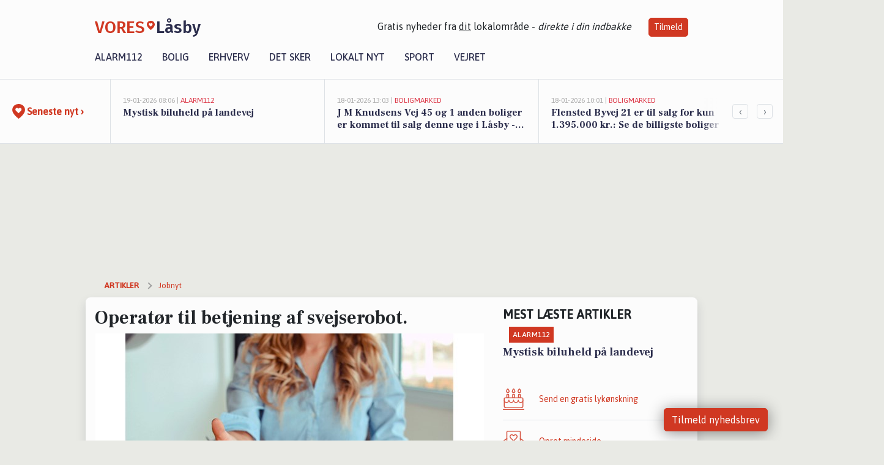

--- FILE ---
content_type: text/html; charset=utf-8
request_url: https://vores-laasby.dk/a/operatoer-til-betjening-af-svejserobot/4c129069-c03e-49e5-8b6e-ac08482f0796
body_size: 17287
content:


<!DOCTYPE html>
<html lang="da">
<head>
    <meta charset="utf-8" />
    <meta name="viewport" content="width=device-width, initial-scale=1.0" />
    <title>Operat&#xF8;r til betjening af svejserobot. | VORES L&#xE5;sby</title>
    
    <link href='https://fonts.gstatic.com' rel='preconnect' crossorigin>
<link href='https://assets.vorescdn.dk' rel='preconnect' crossorigin>
    <link rel="manifest" href="/manifest.json">
        <meta name="description" content="Jobannonce i 8670 L&#xE5;sby: Operat&#xF8;r til betjening af svejserobot." />


    <link rel="canonical" href="https://vores-laasby.dk/a/operatoer-til-betjening-af-svejserobot/4c129069-c03e-49e5-8b6e-ac08482f0796">


<meta property="fb:app_id" content="603210533761694" />
    <meta property="fb:pages" content="109205987345905" />
        <meta property="og:type" content="article" />
        <meta property="og:image" content="https://assets.vorescdn.dk/vores-by/41d9d64a-c346-4f70-8a07-985c995103ea.jpg?width=1200&amp;height=630&amp;mode=pad&amp;bgcolor=FFFFFF&amp;scale=both" />
        <meta property="article:published_date" content="2023-06-01T10:39:16" />
        <meta property="article:author" content="Emilie Bjergegaard" />

    <script type="application/ld+json">
        {"@context":"https://schema.org","@type":"NewsArticle","mainEntityOfPage":{"@type":"WebPage","@id":"https://vores-laasby.dk/a/operatoer-til-betjening-af-svejserobot/4c129069-c03e-49e5-8b6e-ac08482f0796"},"headline":"Operatør til betjening af svejserobot.","image":["https://assets.vorescdn.dk/vores-by/41d9d64a-c346-4f70-8a07-985c995103ea.jpg"],"datePublished":"2023-06-01T10:39:16","dateModified":null,"author":{"@type":"Person","name":"Emilie Bjergegaard"},"publisher":{"@type":"Organization","name":"VORES Låsby","logo":{"@type":"ImageObject","url":"https://vores-laasby.dk/img/logo/site_square.png"}}}
    </script>



    <meta name="facebook-domain-verification" content="cgy18lsw1cf8kebzlwq09bys0bpa14" />

    
<link rel="icon" type="image/png" href="/img/icons/icon-152x152.png" />
<link rel="apple-touch-icon" type="image/png" href="/favicon.png" />

<link rel="preload" as="style" href="https://fonts.googleapis.com/css?family=Frank&#x2B;Ruhl&#x2B;Libre:400,700|Asap:400,500|Fira&#x2B;Sans:500|Merriweather:400&amp;display=swap">
<link href="https://fonts.googleapis.com/css?family=Frank&#x2B;Ruhl&#x2B;Libre:400,700|Asap:400,500|Fira&#x2B;Sans:500|Merriweather:400&amp;display=swap" rel="stylesheet" />

<link rel="preload" as="style" href="/dist/main.css?v=4lVlcf_nVVhS9k3-PzDma9gPCqVzZa-xwe6Z3nUGu-A">
<link rel="stylesheet" href="/dist/main.css?v=4lVlcf_nVVhS9k3-PzDma9gPCqVzZa-xwe6Z3nUGu-A" />
        <script type="text/javascript">
        window.dataLayer = window.dataLayer || [];
        window.dataLayer.push({
            dlv_page_type: "artikel_vip",
            dlv_category: "Jobnyt",
            dlv_source: "JobNet"
        });
    </script>

    
    
<script>
var voresConfiguration = {"modules":["floating-subscribe"],"site":{"name":"L\u00E5sby","siteName":"VORES L\u00E5sby","hostname":"vores-laasby.dk","facebookPageId":109205987345905,"instagramHandle":""},"bannerPlaceholder":{"salesEmail":"salg@voresdigital.dk?subject=Henvendelse fra VORES L\u00E5sby","logo":"https://assets.vorescdn.dk/remote/vores-laasby.dk/img/logo/site.png?width=250"},"facebookAppId":"603210533761694","googleSignInClientId":"643495767278-bqenl96m5li36d9c3e1a1ujch1giorgn.apps.googleusercontent.com","products":{"groceryPlusProductId":"832729fc-0197-4a09-a829-2ad24ec33c74"},"csrf":"CfDJ8FuIb0WNFg9DhYJimJMeEWh1YadByg4iDDghblP-nLEYeRyj4E6o7_GSPiURVcCOq6RMPTAHaAFKV_XeCDUV1ANWbdkfYfWZvHhF9LNAZDygn-yttueG43SyquN55WtAYrlSjVWMJh1xhIxmGu2quZ4","gtmId":"GTM-PMFG7C7"}
</script>

<script src="/dist/essentials-bundle.js?v=hjEg4_jAEA1nYcyRynaMY4wTMfjlzT6aiRLaBhOhzEo" defer></script>
    
<script type="text/javascript">
var utag_data = {
}
</script>
<!-- Loading script asynchronously -->
<script type="text/javascript">
    (function(a,b,c,d){
    a='//tags.tiqcdn.com/utag/jysk-fynske-medier/partners/prod/utag.js';
    b=document;c='script';d=b.createElement(c);d.src=a;d.type='text/java'+c;d.async=true;
    a=b.getElementsByTagName(c)[0];a.parentNode.insertBefore(d,a);
    })();
</script>


<script async='async' src='//macro.adnami.io/macro/hosts/adsm.macro.voresdigital.dk.js'></script>


<script src="//zrzzqdBnFEBxKXGb4.ay.delivery/manager/zrzzqdBnFEBxKXGb4" type="text/javascript" referrerpolicy="no-referrer-when-downgrade"></script>


<script>window.googletag = window.googletag || {cmd: []};</script>
<script>
    googletag.cmd.push(function(){
        googletag.pubads().setTargeting('vd_page', "vores-laasby.dk");
googletag.pubads().setTargeting('vd_category', "jobnyt");googletag.pubads().setTargeting('vd_type', "artikel_vip");    });
</script>
</head>
<body>
    

<div class="d-flex flex-column">
    

<header class="" id="header">
    <nav class="navbar navbar-expand-md navbar-light sticky ">
        <div class="container">
            <div class="d-flex flex-wrap align-items-center w-100 justify-content-between">
                    <a class="logo" href="/">
        <span>VORES</span><div class="logo-icon"><img alt="" src="/img/logo/homeheart.svg" aria-hidden="true" /></div><span>L&#xE5;sby</span>
                    </a>
                    <burger-menu></burger-menu>
                    <div class="d-none d-lg-block">
                        <span>Gratis nyheder fra <u>dit</u> lokalområde - <i>direkte i din indbakke</i></span>
                        <button onclick="vmh.showSubscribeModal('Header')" class="ml-4 btn btn-sm btn-primary">Tilmeld</button>
                    </div>
            </div>
                <div class="d-flex flex-wrap align-items-center">
                    
                    <div class="collapse navbar-collapse text-right text-md-center" id="navbarMenu">
                        <ul class="navbar-nav mr-auto mt-2 mt-lg-0">

                            <li class="nav-item">
                                <a class="nav-link" href="/alarm112">
                                    Alarm112
                                </a>
                            </li>
                            <li class="nav-item">
                                <a class="nav-link" href="/bolig">
                                    Bolig
                                </a>
                            </li>
                            <li class="nav-item" site="Site">
                                <a class="nav-link" href="/erhverv">
                                    Erhverv
                                </a>
                            </li>
                            <li class="nav-item">
                                <a class="nav-link" href="/detsker">
                                    Det sker
                                </a>
                            </li>
                            <li class="nav-item">
                                <a class="nav-link" href="/lokaltnyt">
                                    Lokalt nyt
                                </a>
                            </li>
                            <li class="nav-item">
                                <a class="nav-link" href="/sport">
                                    Sport
                                </a>
                            </li>
                            <li class="nav-item align-middle">
                                
                            </li>
                            <li class="nav-item align-middle">
                                <a class="nav-link align-items-center" href="/vejret">
                                    Vejret
                                </a>
                            </li>
                        </ul>
                    </div>
                </div>
        </div>
    </nav>
</header>
    <div class="d-flex flex-column flex-grow-1">
        <div class="flex-grow-1">
                
<div class="news-bar">
    <!-- Label section -->
    <div class="news-bar-label">
        <a class="article-icon" href="/artikler">
            <b class="news-title">Seneste nyt &rsaquo;</b>
        </a>
    </div>

    <!-- News slider section -->
    <div class="news-slider">
            <a class="article-link" href="/artikler?contentId=0238b78b-bc24-4af9-9a34-fc4b4ce89754" ga-track-kpi="" data-action="click_article" data-itemid="0238b78b-bc24-4af9-9a34-fc4b4ce89754" data-itemtype="Content" data-itemcategory="Alarm112" data-placement="1" data-container="news_bar_preview">
                <div class="news-bar-item" ga-track-impression="" data-itemid="0238b78b-bc24-4af9-9a34-fc4b4ce89754" data-itemtype="Content" data-itemcategory="Alarm112" data-placement="1" data-container="news_bar_preview">
                    <div class="timeago">19-01-2026 08:06 | </div>
                    <div class="category">Alarm112</div>
                    <b class="news-title">Mystisk biluheld p&#xE5; landevej </b>
                </div>
            </a>
            <a class="article-link" href="/artikler?contentId=fe45b211-b0b6-4d93-9364-e87fef9b7500" ga-track-kpi="" data-action="click_article" data-itemid="fe45b211-b0b6-4d93-9364-e87fef9b7500" data-itemtype="Content" data-itemcategory="Boligmarked" data-placement="2" data-container="news_bar_preview">
                <div class="news-bar-item" ga-track-impression="" data-itemid="fe45b211-b0b6-4d93-9364-e87fef9b7500" data-itemtype="Content" data-itemcategory="Boligmarked" data-placement="2" data-container="news_bar_preview">
                    <div class="timeago">18-01-2026 13:03 | </div>
                    <div class="category">Boligmarked</div>
                    <b class="news-title">J M Knudsens Vej 45 og 1 anden boliger er kommet til salg denne uge i L&#xE5;sby - se boligerne her.</b>
                </div>
            </a>
            <a class="article-link" href="/artikler?contentId=c2972d2e-fd0b-459c-b36a-1afa7608da64" ga-track-kpi="" data-action="click_article" data-itemid="c2972d2e-fd0b-459c-b36a-1afa7608da64" data-itemtype="Content" data-itemcategory="Boligmarked" data-placement="3" data-container="news_bar_preview">
                <div class="news-bar-item" ga-track-impression="" data-itemid="c2972d2e-fd0b-459c-b36a-1afa7608da64" data-itemtype="Content" data-itemcategory="Boligmarked" data-placement="3" data-container="news_bar_preview">
                    <div class="timeago">18-01-2026 10:01 | </div>
                    <div class="category">Boligmarked</div>
                    <b class="news-title">Flensted Byvej 21 er til salg for kun 1.395.000 kr.: Se de billigste boliger til salg i L&#xE5;sby her</b>
                </div>
            </a>
            <a class="article-link" href="/artikler?contentId=fa2b0429-b554-491f-afc8-4af8bb98f5fb" ga-track-kpi="" data-action="click_article" data-itemid="fa2b0429-b554-491f-afc8-4af8bb98f5fb" data-itemtype="Content" data-itemcategory="Boligmarked" data-placement="4" data-container="news_bar_preview">
                <div class="news-bar-item" ga-track-impression="" data-itemid="fa2b0429-b554-491f-afc8-4af8bb98f5fb" data-itemtype="Content" data-itemcategory="Boligmarked" data-placement="4" data-container="news_bar_preview">
                    <div class="timeago">15-01-2026 13:05 | </div>
                    <div class="category">Boligmarked</div>
                    <b class="news-title">Luksus til salg: J M Knudsens Vej 45 til 4.050.000 kr &#x2013; Se L&#xE5;sbys dyreste boliger her</b>
                </div>
            </a>
            <a class="article-link" href="/artikler?contentId=f9f3166c-a55a-425a-8cfa-4d68459624c7" ga-track-kpi="" data-action="click_article" data-itemid="f9f3166c-a55a-425a-8cfa-4d68459624c7" data-itemtype="Content" data-itemcategory="Jobnyt" data-placement="5" data-container="news_bar_preview">
                <div class="news-bar-item" ga-track-impression="" data-itemid="f9f3166c-a55a-425a-8cfa-4d68459624c7" data-itemtype="Content" data-itemcategory="Jobnyt" data-placement="5" data-container="news_bar_preview">
                    <div class="timeago">15-01-2026 10:55 | </div>
                    <div class="category">Jobnyt</div>
                    <b class="news-title">Savner du nye gr&#xE6;sgange? - Her er nye ledige stillinger i L&#xE5;sby og omegn</b>
                </div>
            </a>
            <a class="article-link" href="/artikler?contentId=422f2823-4ee5-4c71-b14b-9be679244218" ga-track-kpi="" data-action="click_article" data-itemid="422f2823-4ee5-4c71-b14b-9be679244218" data-itemtype="Content" data-itemcategory="Alarm112" data-placement="6" data-container="news_bar_preview">
                <div class="news-bar-item" ga-track-impression="" data-itemid="422f2823-4ee5-4c71-b14b-9be679244218" data-itemtype="Content" data-itemcategory="Alarm112" data-placement="6" data-container="news_bar_preview">
                    <div class="timeago">13-01-2026 12:02 | </div>
                    <div class="category">Alarm112</div>
                    <b class="news-title">Glatte veje skaber kaos p&#xE5; E45</b>
                </div>
            </a>
            <a class="article-link" href="/artikler?contentId=4ca90cda-40c1-438e-869c-076c9c2b0c47" ga-track-kpi="" data-action="click_article" data-itemid="4ca90cda-40c1-438e-869c-076c9c2b0c47" data-itemtype="Content" data-itemcategory="Jobnyt" data-placement="7" data-container="news_bar_preview">
                <div class="news-bar-item" ga-track-impression="" data-itemid="4ca90cda-40c1-438e-869c-076c9c2b0c47" data-itemtype="Content" data-itemcategory="Jobnyt" data-placement="7" data-container="news_bar_preview">
                    <div class="timeago">13-01-2026 11:10 | </div>
                    <div class="category">Jobnyt</div>
                    <b class="news-title">Bliv social- og sundhedsassistent hos Plejecenter S&#xF8;ndervang og v&#xE6;r en del af sp&#xE6;ndende udvikling i Skanderborg</b>
                </div>
            </a>
            <a class="article-link" href="/artikler?contentId=b5a8a60b-9b11-4803-ba61-993c70d0c5aa" ga-track-kpi="" data-action="click_article" data-itemid="b5a8a60b-9b11-4803-ba61-993c70d0c5aa" data-itemtype="Content" data-itemcategory="Boligmarked" data-placement="8" data-container="news_bar_preview">
                <div class="news-bar-item" ga-track-impression="" data-itemid="b5a8a60b-9b11-4803-ba61-993c70d0c5aa" data-itemtype="Content" data-itemcategory="Boligmarked" data-placement="8" data-container="news_bar_preview">
                    <div class="timeago">07-01-2026 13:03 | </div>
                    <div class="category">Boligmarked</div>
                    <b class="news-title">Top 6 over dyreste boliger til salg i L&#xE5;sby. Priser op til 5.990.000 kr</b>
                </div>
            </a>
            <a class="article-link" href="/artikler?contentId=701021d3-f91c-432c-b499-14afe9b2bdd8" ga-track-kpi="" data-action="click_article" data-itemid="701021d3-f91c-432c-b499-14afe9b2bdd8" data-itemtype="Content" data-itemcategory="Biler" data-placement="9" data-container="news_bar_preview">
                <div class="news-bar-item" ga-track-impression="" data-itemid="701021d3-f91c-432c-b499-14afe9b2bdd8" data-itemtype="Content" data-itemcategory="Biler" data-placement="9" data-container="news_bar_preview">
                    <div class="timeago">30-12-2025 14:15 | </div>
                    <div class="category">Biler</div>
                    <b class="news-title">10 dyreste biler til salg i n&#xE6;rheden af Skanderborg Kommune</b>
                </div>
            </a>
            <a class="article-link" href="/artikler?contentId=b67dc0e4-f134-432b-950f-19f154a00b4e" ga-track-kpi="" data-action="click_article" data-itemid="b67dc0e4-f134-432b-950f-19f154a00b4e" data-itemtype="Content" data-itemcategory="Dagligvarer" data-placement="10" data-container="news_bar_preview">
                <div class="news-bar-item" ga-track-impression="" data-itemid="b67dc0e4-f134-432b-950f-19f154a00b4e" data-itemtype="Content" data-itemcategory="Dagligvarer" data-placement="10" data-container="news_bar_preview">
                    <div class="timeago">28-12-2025 16:04 | </div>
                    <div class="category">Dagligvarer</div>
                    <b class="news-title">Hansens &#xF8;kologiske is til 35 kr. og Tanqueray gin til 109,95 kr. - se de gode tilbud i Meny</b>
                </div>
            </a>
    </div>

        <!-- Navigation section -->
        <div class="news-bar-navigation">
            <button class="btn btn-outline-secondary" onclick="scrollNewsBar(-350)">&lsaquo;</button>
            <button class="btn btn-outline-secondary" onclick="scrollNewsBar(350)">&rsaquo;</button>
        </div>
</div>
            <div class="container pt-3">
                            <div class="step_sticky step_sticky_left">
    <div data-ay-manager-id="div-gpt-ad-sticky_1">
        <script type="text/javascript">
            window.ayManagerEnv = window.ayManagerEnv || { cmd : []};
            window.ayManagerEnv.cmd.push(function() {
                ayManagerEnv.display("div-gpt-ad-sticky_1");
            });
        </script>
    </div>
</div>
                            <div class="step_sticky step_sticky_right">
    <div data-ay-manager-id="div-gpt-ad-sticky_2">
        <script type="text/javascript">
            window.ayManagerEnv = window.ayManagerEnv || { cmd : []};
            window.ayManagerEnv.cmd.push(function() {
                ayManagerEnv.display("div-gpt-ad-sticky_2");
            });
        </script>
    </div>
</div>
                            
<div class="step_billboard">
    <div data-ay-manager-id="div-gpt-ad-billboard_1">
        <script type="text/javascript">
            window.ayManagerEnv = window.ayManagerEnv || { cmd : []};
            window.ayManagerEnv.cmd.push(function() {
                ayManagerEnv.display("div-gpt-ad-billboard_1");
            });
        </script>
    </div>
</div>
                

<div class="vip-page my-3">
    <div class="row">
        <div class="container">

                
    <div class="row breadcrumbs py-2">
        <div class="col">
            <ol itemscope itemtype="http://schema.org/BreadcrumbList" class="list-unstyled my-0 col d-flex">
                <li itemprop="itemListElement" itemscope itemtype="http://schema.org/ListItem">
                    <a href="/artikler" itemid="/artikler" class="section" itemscope itemtype="http://schema.org/Thing" itemprop="item">
                        <span itemprop="name">Artikler</span>
                    </a>
                    <meta itemprop="position" content="1" />
                </li>
                    <li class="" itemprop="itemListElement" itemscope itemtype="http://schema.org/ListItem">
                            <a href="/artikler/jobnyt" itemid="/artikler/jobnyt" itemscope itemtype="http://schema.org/Thing" itemprop="item">
                                <span itemprop="name">Jobnyt</span>
                            </a>
                        <meta itemprop="position" content="2" />
                    </li>
                    <li class="sr-only" itemprop="itemListElement" itemscope itemtype="http://schema.org/ListItem">
                            <span itemid="/a/operatoer-til-betjening-af-svejserobot/4c129069-c03e-49e5-8b6e-ac08482f0796" itemscope itemtype="http://schema.org/Thing" itemprop="item">
                                <span itemprop="name">Operat&#xF8;r til betjening af svejserobot.</span>
                            </span>
                        <meta itemprop="position" content="3" />
                    </li>
            </ol>
        </div>
    </div>

        </div>
    </div>


    <div class="row">
        <div class="container bg-white shadow pb-4 default-container-padding">
            <div class="row mt-3">
                <div class="col-12 col-lg-8">
                    <article id="4c129069-c03e-49e5-8b6e-ac08482f0796" class="jobnetadarticle desktop" data-id="4c129069-c03e-49e5-8b6e-ac08482f0796"
         data-category="Jobnyt" data-assets='[{"id":"41d9d64a-c346-4f70-8a07-985c995103ea","width":1280,"height":853}]'>
    <h1>
        Operat&#xF8;r til betjening af svejserobot.
    </h1>


            <div class="cover-img-container">
                <img class="cover-img" src="https://assets.vorescdn.dk/vores-by/41d9d64a-c346-4f70-8a07-985c995103ea.jpg?width=635&amp;height=357&amp;mode=pad&amp;bgcolor=FFFFFF&amp;scale=both" srcset="https://assets.vorescdn.dk/vores-by/41d9d64a-c346-4f70-8a07-985c995103ea.jpg?width=1270&amp;height=714&amp;mode=pad&amp;bgcolor=FFFFFF&amp;scale=both 2x, https://assets.vorescdn.dk/vores-by/41d9d64a-c346-4f70-8a07-985c995103ea.jpg?width=635&amp;height=357&amp;mode=pad&amp;bgcolor=FFFFFF&amp;scale=both 1x" data-assetid="41d9d64a-c346-4f70-8a07-985c995103ea" />
               
            </div>
    <div class="col-12 d-flex editor py-2 mt-1 mb-1 border-bottom border-top pl-0 align-items-center">
            <img alt="Profilbillede" class="mr-3 flex-shrink-0 rounded-circle" width="50" height="50" data-src="https://assets.vorescdn.dk/vores-by/d9b96d82-ea01-4614-81ca-9f0a8951c210.jpg?width=50&amp;height=50&amp;mode=crop" data-srcset="https://assets.vorescdn.dk/vores-by/d9b96d82-ea01-4614-81ca-9f0a8951c210.jpg?width=100&amp;height=100&amp;mode=crop 2x, https://assets.vorescdn.dk/vores-by/d9b96d82-ea01-4614-81ca-9f0a8951c210.jpg?width=50&amp;height=50&amp;mode=crop 1x" data-assetid="d9b96d82-ea01-4614-81ca-9f0a8951c210" />
            <div class="d-flex flex-column justify-content-center">
                <span class="article-author">Emilie Bjergegaard</span>
            </div>
            <div class="d-flex flex-wrap justify-content-end align-items-center" style="margin-left: auto;">

                
<a class="btn btn-sm btn-primary d-flex align-items-center justify-content-center" id="shareLinkBtn" style="white-space: nowrap" title="Del på Facebook" onclick="vmh.shareLink('https%3A%2F%2Fvores-laasby.dk%2Fa%2Foperatoer-til-betjening-af-svejserobot%2F4c129069-c03e-49e5-8b6e-ac08482f0796')">
	Del artikel <img alt="Del på facebook" class="ml-2" style="height: 18px;width: 18px;" src="/img/icons/icon-share-white.svg" />
</a>


            </div>
    </div>
    <div class="d-flex flex-wrap justify-content-between">
            <div>
                <img src="/img/icons/clock-icon.svg" alt="dato" style="height: 11px; width: 11px" />
                <time itemprop="dateCreated datePublished"
                      datetime="2023-06-01T08:39:16Z"
                      class="text-muted">
                    Torsdag d. 01. jun. 2023 - kl. 10:39
                </time>
            </div>
    </div>
    <br />

    <div class="article-content">
        
        
    <p>
        <strong>
            BEMÆRK:
            <span style="color:red;">Ansøgningsfristen er overskredet</span>
        </strong>
    </p>

<p>
    <p><strong>Har du erfaring fra industrien</strong></p>
<p><strong><sup>&nbsp;</sup></strong></p>
<p>DANPRES A/S fremstiller metal dele til mange forskellige dele af metalindustrien i hele europa.</p>
<p><strong>&nbsp;</strong></p>
<p><strong>Dine arbejdsopgaver:</strong></p>
<ul>
<li>Indgå i et team af medarbejdere som skal fremstille metaldele .</li>
<li>Programmere og indkøre nye emner.</li>
<li>Planlægge og gennemføre den daglige produktion i tæt samarbejde med dine koleggaer.</li>
<li>Måle og inmelde mål så vi sikrer rette kvalitet.</li>
</ul>
<p><strong>&nbsp;</strong></p>
<p><strong>Kvalifikationer:</strong></p>
<ul>
<li>Erfaring indenfor metalindustrien vil være en fordel.</li>
<li>Erfaring med brug af skydelære.</li>
<li>Erfaring medkvalitets systemer vil være en fordel.</li>
</ul>
<p>&nbsp;</p>
<p><strong>Arbejdstid:</strong> Mandag-torsdag 06:55-15:00, fredag 06:55-14:30. Stillingen er til aftenholdet.</p>
<p><strong>Vi tilbyder</strong></p>
<p>Vi er ca. 85 medarbejdere, der værner om et godt arbejdsmiljø, hvor trivsel og arbejdsglæde er i højsædet. Vi er en del, der har været her i mange år, men her er også mange nye ansigter og vikarer, så vi har en god dynamik, hvor ingen er for fine til at give en hjælpende hånd.</p>
<p>Vi får positiv respons fra medarbejderne. De er glade for arbejdsmiljøet og de mange kompetencer de udvikler her hos Danpres.</p>
<p>Som arbejdsplads tilbyder vi:</p>
<ul>
<li>Frugt- og madordning</li>
<li>Mulighed for nye og spændende udfordringer. Ikke mindst er der mulighed for variation i arbejdsopgaverne.</li>
<li>Nye omklædnings- og badefaciliteter</li>
<li>Personaleforening hvor du har mulighed for at deltage i de årlige arrangementer</li>
</ul>
</p>

<p>
    <b>INFORMATIONER OM STILLINGEN:</b>
</p>

<p><b>- Arbejdspladsen ligger i:</b></p>
<p>
    Skanderborg Kommune
</p>

<p><b>-Virksomheden tilbyder: </b></p>

    <p><b>-Arbejdsgiver:</b></p>
    <p>DANPRES A/S, Moseg&#xE5;rdsvej, 8670 L&#xE5;sby</p>

<p><b>-Ansøgning:</b></p>

    <p>
        Ansøgningsfrist: 02-07-2023;

            <strong>
                - ansøgningsfristen er overskredet
            </strong>
    </p>
    <p>Via e-mail: <a href='mailto:jsj@danpres.dk' rel="nofollow noopener">jsj@danpres.dk</a></p>
    <p>Telefonisk: <a href='tel:23101370' rel="nofollow noopener">23101370</a></p>

<p>Se mere her: <a href="https://job.jobnet.dk/find-job/5788418" rel="nofollow noopener">https://job.jobnet.dk/find-job/5788418</a></p>

    </div>
    
            <div class="d-flex flex-wrap justify-content-between">
                <small class="text-muted">Denne artikel er skrevet af Emilie Bjergegaard og data er automatisk hentet fra eksterne kilder, herunder JobNet.</small>
            </div>


        <div class="d-flex flex-wrap justify-content-between">
                <small class="text-muted">Kilde: JobNet</small>
        </div>




        
    <div class="d-flex justify-content-center py-3 pb-5 w-100">
        <a class="b4nn3r w300_h160"
           aria-hidden="true"
           title="Reklame"
           href="https://www.lagersalg.com/?utm_source=vores-laasby.dk&amp;utm_medium=banner"
           rel="noopener nofollow"
           target="_blank"
           data-background="https://assets.vorescdn.dk/vores-by/d19e68de-c90f-4037-8a36-804ae5516b95.jpg?width=300&amp;height=160&amp;mode=crop&amp;bgcolor=FFFFFF"
           data-backgroundretina="https://assets.vorescdn.dk/vores-by/d19e68de-c90f-4037-8a36-804ae5516b95.jpg?width=600&amp;height=320&amp;mode=crop&amp;bgcolor=FFFFFF"
           data-id="422ec29c-b328-43a7-aef5-b68b06a2189c"
           data-track="True"
           data-allowduplicates="False"
           data-onlyshowbannersfrombusinesseswithproductid="">
        </a>

</div>

</article>

                    <div class="row justify-content-center border-top py-3">
                        <div class="col-md-6 col-sm my-2">
                            <email-signup-widget 
    data-location="Article" 
    ></email-signup-widget>
                        </div>
                    </div>

                </div>
                <div class="col-12 col-lg-4 order-2 order-md-1">
                    
                        <div>
                                <h5 class="text-uppercase font-weight-bold pb-3">Mest læste artikler</h5>
        <div class="row pb-3 mb-3">
            <div class="col">
                

<a class="top-story article-link h-100" href="/a/mystisk-biluheld-paa-landevej/0238b78b-bc24-4af9-9a34-fc4b4ce89754" ga-track-impression="" data-itemid="0238b78b-bc24-4af9-9a34-fc4b4ce89754" data-itemtype="Content" data-itemcategory="Alarm112" data-container="medium_article_preview" ga-track-kpi="" data-action="click_article">
    <div class="top-story-header">
        <div class="img-container">
            <div class="img-bg " data-background="https://assets.vorescdn.dk:443/vores-intet-foto.png?width=300&amp;height=169&amp;mode=max&amp;bgcolor=FFFFFF&amp;quality=90&amp;c.focus=faces" data-backgroundretina="https://assets.vorescdn.dk:443/vores-intet-foto.png?width=600&amp;height=338&amp;mode=max&amp;bgcolor=FFFFFF&amp;quality=90&amp;c.focus=faces">
            </div>
        </div>

        <div class="categories">   
                <div class="category">Alarm112</div>
        </div>
        
    </div>

    <h2 class="mt-3 mb-0">Mystisk biluheld p&#xE5; landevej </h2>
</a>
            </div>
        </div>

                        </div>
                    
                    <div class="w-100 border-bottom py-3">
                        <a class="d-flex align-items-center cta" href="/brugerindhold/opret-lykoenskning">
                            <img class="mr-4" alt="lykønskning" src="/img/icons/icon-lykkeoenskning.svg" />
                            <span class="flex-grow-1">
                                Send en gratis lykønskning
                            </span>
                        </a>
                    </div>
                    <div class="w-100 border-bottom py-3">
                        <a class="d-flex align-items-center cta" href="/opret-mindeside">
                            <img class="mr-4" alt="mindeord" src="/img/icons/icon-mindeord.svg" />
                            <span class="flex-grow-1">
                                Opret mindeside
                            </span>
                        </a>
                    </div>
                    <div class="w-100 py-3">
                        <a class="d-flex align-items-center cta" href="/brugerindhold/opret-nyhed">
                            <img class="mr-4" alt="læserbidrag" src="/img/icons/icon-laeserbidrag.svg" />
                            <span class="flex-grow-1">
                                Indsend dit læserbidrag
                            </span>
                        </a>
                    </div>
                    <facebook-carousel data-breakpoints='{
                  "540": {
                    "slidesPerView": 2
                  },
                  "758": {
                    "slidesPerView": 3
                  },
                  "960": {
                    "slidesPerView": 1
                  }
                }'
                    data-container="facebook_post_carousel"></facebook-carousel>
                    <div class="mb-3">
                        <div class="w-100 d-flex justify-content-center border-bottom py-4">
        <div class="b4nn3r lazy w300_h160"
             data-size="w300_h160"
             data-placement=""
             data-allowplaceholder="False"
             data-onlyshowbannersfrombusinesseswithproductid="">
        </div>

</div>
                    </div>
                        
<div class="step_rectangle">
    <div data-ay-manager-id="div-gpt-ad-rectangle_1">
        <script type="text/javascript">
            window.ayManagerEnv = window.ayManagerEnv || { cmd : []};
            window.ayManagerEnv.cmd.push(function() {
                ayManagerEnv.display("div-gpt-ad-rectangle_1");
            });
        </script>
    </div>
</div>
                </div>
                    <div class="col-12 order-1 order-md-2">
                            
<div class="step_billboard">
    <div data-ay-manager-id="div-gpt-ad-billboard_2">
        <script type="text/javascript">
            window.ayManagerEnv = window.ayManagerEnv || { cmd : []};
            window.ayManagerEnv.cmd.push(function() {
                ayManagerEnv.display("div-gpt-ad-billboard_2");
            });
        </script>
    </div>
</div>
                    </div>
                <div class="col-12 order-3 order-md-3">
                    <div class="row mt-3">
                        <div class="col-12 col-lg-8">
                            
<div class="article-stream" style="padding-right: 5px; padding-left: 5px">
    
    <div class="mb-5">
        <div class="row">
            <div class="col">
                

<a class="cover-story article-link desktop" href="/a/j-m-knudsens-vej-45-og-1-anden-boliger-er-kommet-til-salg-denne-uge-i-laasby-se-boligerne-her/fe45b211-b0b6-4d93-9364-e87fef9b7500" ga-track-impression="" data-itemid="fe45b211-b0b6-4d93-9364-e87fef9b7500" data-itemtype="Content" data-itemcategory="Boligmarked" data-container="big_article_preview" ga-track-kpi="" data-action="click_article">
    <div class="cover-story-header">
        <div class="img-container">
            <div class="img-bg " style="background-image: url(https://assets.vorescdn.dk/vores-by/9bc871bb-72fe-4333-b2ef-eadf3918fbbb.jpg?width=630&amp;height=354&amp;mode=max&amp;bgcolor=FFFFFF&amp;c.focus=faces);" data-assetid="9bc871bb-72fe-4333-b2ef-eadf3918fbbb">
            </div>
        </div>

        <div class="categories">
                <div class="category">Boligmarked</div>
        </div>        
    </div>

    <h2 class="h1 mt-3">J M Knudsens Vej 45 og 1 anden boliger er kommet til salg denne uge i L&#xE5;sby - se boligerne her.</h2>
</a>
            </div>
        </div>
    </div>


    
    <div class="mb-5">
        <div class="row ">
            <div class="col-6" style="padding-right: 10px">
                

<a class="top-story article-link h-100" href="/a/flensted-byvej-21-er-til-salg-for-kun-1395000-kr-se-de-billigste-boliger-til-salg-i-laasby-her/c2972d2e-fd0b-459c-b36a-1afa7608da64" ga-track-impression="" data-itemid="c2972d2e-fd0b-459c-b36a-1afa7608da64" data-itemtype="Content" data-itemcategory="Boligmarked" data-container="medium_article_preview" ga-track-kpi="" data-action="click_article">
    <div class="top-story-header">
        <div class="img-container">
            <div class="img-bg " data-background="https://assets.vorescdn.dk/vores-by/e1ba925c-86da-4f00-b626-916cf1a2a5af.jpg?width=300&amp;height=169&amp;mode=max&amp;bgcolor=FFFFFF&amp;quality=90&amp;c.focus=faces" data-backgroundretina="https://assets.vorescdn.dk/vores-by/e1ba925c-86da-4f00-b626-916cf1a2a5af.jpg?width=600&amp;height=338&amp;mode=max&amp;bgcolor=FFFFFF&amp;quality=90&amp;c.focus=faces" data-assetid="e1ba925c-86da-4f00-b626-916cf1a2a5af">
            </div>
        </div>

        <div class="categories">   
                <div class="category">Boligmarked</div>
        </div>
        
    </div>

    <h2 class="mt-3 mb-0">Flensted Byvej 21 er til salg for kun 1.395.000 kr.: Se de billigste boliger til salg i L&#xE5;sby her</h2>
</a>
            </div>
            <div class="col-6" style="padding-left: 10px">
                

<a class="top-story article-link h-100" href="/a/luksus-til-salg-j-m-knudsens-vej-45-til-4050000-kr-se-laasbys-dyreste-boliger-her/fa2b0429-b554-491f-afc8-4af8bb98f5fb" ga-track-impression="" data-itemid="fa2b0429-b554-491f-afc8-4af8bb98f5fb" data-itemtype="Content" data-itemcategory="Boligmarked" data-container="medium_article_preview" ga-track-kpi="" data-action="click_article">
    <div class="top-story-header">
        <div class="img-container">
            <div class="img-bg " data-background="https://assets.vorescdn.dk/vores-by/9bc871bb-72fe-4333-b2ef-eadf3918fbbb.jpg?width=300&amp;height=169&amp;mode=max&amp;bgcolor=FFFFFF&amp;quality=90&amp;c.focus=faces" data-backgroundretina="https://assets.vorescdn.dk/vores-by/9bc871bb-72fe-4333-b2ef-eadf3918fbbb.jpg?width=600&amp;height=338&amp;mode=max&amp;bgcolor=FFFFFF&amp;quality=90&amp;c.focus=faces" data-assetid="9bc871bb-72fe-4333-b2ef-eadf3918fbbb">
            </div>
        </div>

        <div class="categories">   
                <div class="category">Boligmarked</div>
        </div>
        
    </div>

    <h2 class="mt-3 mb-0">Luksus til salg: J M Knudsens Vej 45 til 4.050.000 kr &#x2013; Se L&#xE5;sbys dyreste boliger her</h2>
</a>
            </div>
        </div>
    </div>


    
    <div class="mb-5">
        <div class="row ">
            <div class="col-6" style="padding-right: 10px">
                

<a class="top-story article-link h-100" href="/a/savner-du-nye-graesgange-her-er-nye-ledige-stillinger-i-laasby-og-omegn/f9f3166c-a55a-425a-8cfa-4d68459624c7" ga-track-impression="" data-itemid="f9f3166c-a55a-425a-8cfa-4d68459624c7" data-itemtype="Content" data-itemcategory="Jobnyt" data-container="medium_article_preview" ga-track-kpi="" data-action="click_article">
    <div class="top-story-header">
        <div class="img-container">
            <div class="img-bg " data-background="https://assets.vorescdn.dk/vores-by/7717f5dc-dc05-40c1-bf27-348f4c172fdb.jpg?width=300&amp;height=169&amp;mode=max&amp;bgcolor=FFFFFF&amp;quality=90&amp;c.focus=faces" data-backgroundretina="https://assets.vorescdn.dk/vores-by/7717f5dc-dc05-40c1-bf27-348f4c172fdb.jpg?width=600&amp;height=338&amp;mode=max&amp;bgcolor=FFFFFF&amp;quality=90&amp;c.focus=faces" data-assetid="7717f5dc-dc05-40c1-bf27-348f4c172fdb">
            </div>
        </div>

        <div class="categories">   
                <div class="category">Jobnyt</div>
        </div>
        
    </div>

    <h2 class="mt-3 mb-0">Savner du nye gr&#xE6;sgange? - Her er nye ledige stillinger i L&#xE5;sby og omegn</h2>
</a>
            </div>
            <div class="col-6" style="padding-left: 10px">
                

<a class="top-story article-link h-100" href="/a/bliv-social-og-sundhedsassistent-hos-plejecenter-soendervang-og-vaer-en-del-af-spaendende-udvikling-i-skanderborg/4ca90cda-40c1-438e-869c-076c9c2b0c47" ga-track-impression="" data-itemid="4ca90cda-40c1-438e-869c-076c9c2b0c47" data-itemtype="Content" data-itemcategory="Jobnyt" data-container="medium_article_preview" ga-track-kpi="" data-action="click_article">
    <div class="top-story-header">
        <div class="img-container">
            <div class="img-bg " data-background="https://assets.vorescdn.dk/vores-by/07fb9992-12b4-414c-a829-d48a3bcfa0b7.jpg?width=300&amp;height=169&amp;mode=max&amp;bgcolor=FFFFFF&amp;quality=90&amp;c.focus=faces" data-backgroundretina="https://assets.vorescdn.dk/vores-by/07fb9992-12b4-414c-a829-d48a3bcfa0b7.jpg?width=600&amp;height=338&amp;mode=max&amp;bgcolor=FFFFFF&amp;quality=90&amp;c.focus=faces" data-assetid="07fb9992-12b4-414c-a829-d48a3bcfa0b7">
            </div>
        </div>

        <div class="categories">   
                <div class="category">Jobnyt</div>
        </div>
        
    </div>

    <h2 class="mt-3 mb-0">Bliv social- og sundhedsassistent hos Plejecenter S&#xF8;ndervang og v&#xE6;r en del af sp&#xE6;ndende udvikling i Skanderborg</h2>
</a>
            </div>
        </div>
    </div>

    
    <div class="mb-5">
        <div class="row ">
            <div class="col-6" style="padding-right: 10px">
                

<a class="top-story article-link h-100" href="/a/top-6-over-dyreste-boliger-til-salg-i-laasby-priser-op-til-5990000-kr/b5a8a60b-9b11-4803-ba61-993c70d0c5aa" ga-track-impression="" data-itemid="b5a8a60b-9b11-4803-ba61-993c70d0c5aa" data-itemtype="Content" data-itemcategory="Boligmarked" data-container="medium_article_preview" ga-track-kpi="" data-action="click_article">
    <div class="top-story-header">
        <div class="img-container">
            <div class="img-bg " data-background="https://assets.vorescdn.dk/vores-by/bbe76d4c-d4b5-4e7c-b054-bbcab0de8330.jpg?width=300&amp;height=169&amp;mode=max&amp;bgcolor=FFFFFF&amp;quality=90&amp;c.focus=faces" data-backgroundretina="https://assets.vorescdn.dk/vores-by/bbe76d4c-d4b5-4e7c-b054-bbcab0de8330.jpg?width=600&amp;height=338&amp;mode=max&amp;bgcolor=FFFFFF&amp;quality=90&amp;c.focus=faces" data-assetid="bbe76d4c-d4b5-4e7c-b054-bbcab0de8330">
            </div>
        </div>

        <div class="categories">   
                <div class="category">Boligmarked</div>
        </div>
        
    </div>

    <h2 class="mt-3 mb-0">Top 6 over dyreste boliger til salg i L&#xE5;sby. Priser op til 5.990.000 kr</h2>
</a>
            </div>
            <div class="col-6" style="padding-left: 10px">
                

<a class="top-story article-link h-100" href="/a/10-dyreste-biler-til-salg-i-naerheden-af-skanderborg-kommune/701021d3-f91c-432c-b499-14afe9b2bdd8" ga-track-impression="" data-itemid="701021d3-f91c-432c-b499-14afe9b2bdd8" data-itemtype="Content" data-itemcategory="Biler" data-container="medium_article_preview" ga-track-kpi="" data-action="click_article">
    <div class="top-story-header">
        <div class="img-container">
            <div class="img-bg " data-background="https://assets.vorescdn.dk/vores-by/9345e0eb-0e23-46c1-a354-28b23dfe8f79.jpg?width=300&amp;height=169&amp;mode=max&amp;bgcolor=FFFFFF&amp;quality=90&amp;c.focus=faces" data-backgroundretina="https://assets.vorescdn.dk/vores-by/9345e0eb-0e23-46c1-a354-28b23dfe8f79.jpg?width=600&amp;height=338&amp;mode=max&amp;bgcolor=FFFFFF&amp;quality=90&amp;c.focus=faces" data-assetid="9345e0eb-0e23-46c1-a354-28b23dfe8f79">
            </div>
        </div>

        <div class="categories">   
                <div class="category">Biler</div>
        </div>
        
    </div>

    <h2 class="mt-3 mb-0">10 dyreste biler til salg i n&#xE6;rheden af Skanderborg Kommune</h2>
</a>
            </div>
        </div>
    </div>



        

        <div class="row py-2 mb-5">
            <div class="col">
                
        <span class="sectionheader">Boliger til salg i L&#xE5;sby</span>
    <div class="row d-flex flex-wrap justify-content-between rentalproperties">
                <div class="col-12 col-sm-6 mb-3 mx-0">
                    
<div class="property">
        <div ga-track-impression="" data-itemid="3e14bce2-7904-47d3-aae2-0e4b239159a8" data-itemtype="Property" data-customerid="" data-businessid="" data-placement="1" data-container="property_showcase" data-containervariant="standard">
            <a href="https://www.boliga.dk/bolig/2265564" target="_blank" rel="noopener" class="pb-4">

                <img alt="billede af boligen" data-src="https://assets.vorescdn.dk/remote/i.boliga.org/dk/550x/2265/2265564.jpg?width=640&amp;height=320&amp;mode=crop&amp;c.focus=faces" style="max-width:100%" class="pr-1" />

                <span class="rightlabel">898.000 kr</span>

                    <span class="rightlowerlabel">713 m<sup>2</sup></span>

                <h6 class="pt-2" style="color:#2B2D4C;font-weight:bold">Hovedgaden 47C, 8670 L&#xE5;sby</h6>
            </a>
        </div>
</div>
                </div>
                <div class="col-12 col-sm-6 mb-3 mx-0">
                    
<div class="property">
        <div ga-track-impression="" data-itemid="c44b4939-cb68-4e5e-81e3-12f3d02a642c" data-itemtype="Property" data-customerid="" data-businessid="" data-placement="2" data-container="property_showcase" data-containervariant="standard">
            <a href="https://www.boliga.dk/bolig/2288911" target="_blank" rel="noopener" class="pb-4">

                <img alt="billede af boligen" data-src="https://assets.vorescdn.dk/remote/i.boliga.org/dk/550x/2288/2288911.jpg?width=640&amp;height=320&amp;mode=crop&amp;c.focus=faces" style="max-width:100%" class="pr-1" />

                <span class="rightlabel">1.298.000 kr</span>

                    <span class="rightlowerlabel">0 m<sup>2</sup></span>

                <h6 class="pt-2" style="color:#2B2D4C;font-weight:bold">Lysningen 12, 8670 L&#xE5;sby</h6>
            </a>
        </div>
</div>
                </div>
                <div class="col-12 col-sm-6 mb-3 mx-0">
                    
<div class="property">
        <div ga-track-impression="" data-itemid="7743abe2-ffdc-41ef-9c2d-276c61b736e0" data-itemtype="Property" data-customerid="" data-businessid="" data-placement="3" data-container="property_showcase" data-containervariant="standard">
            <a href="https://www.boliga.dk/bolig/2293289" target="_blank" rel="noopener" class="pb-4">

                <img alt="billede af boligen" data-src="https://assets.vorescdn.dk/remote/i.boliga.org/dk/550x/2293/2293289.jpg?width=640&amp;height=320&amp;mode=crop&amp;c.focus=faces" style="max-width:100%" class="pr-1" />

                <span class="rightlabel">4.050.000 kr</span>

                    <span class="rightlowerlabel">186 m<sup>2</sup></span>

                <h6 class="pt-2" style="color:#2B2D4C;font-weight:bold">J M Knudsens Vej 45, 8670 L&#xE5;sby</h6>
            </a>
        </div>
</div>
                </div>
                <div class="col-12 col-sm-6 mb-3 mx-0">
                    
<div class="property">
        <div ga-track-impression="" data-itemid="598f4db9-0493-4ba3-aeca-3aadea3bc5de" data-itemtype="Property" data-customerid="" data-businessid="" data-placement="4" data-container="property_showcase" data-containervariant="standard">
            <a href="https://www.boliga.dk/bolig/2168546" target="_blank" rel="noopener" class="pb-4">

                <img alt="billede af boligen" data-src="https://assets.vorescdn.dk/remote/i.boliga.org/dk/550x/2168/2168546.jpg?width=640&amp;height=320&amp;mode=crop&amp;c.focus=faces" style="max-width:100%" class="pr-1" />

                <span class="rightlabel">5.990.000 kr</span>

                    <span class="rightlowerlabel">297 m<sup>2</sup></span>

                <h6 class="pt-2" style="color:#2B2D4C;font-weight:bold">Lysmosevej 6, 8670 L&#xE5;sby</h6>
            </a>
        </div>
</div>
                </div>

            <div class="col-12 lead-form font-sans">
                <lead-form data-csrf="CfDJ8FuIb0WNFg9DhYJimJMeEWjjF2dq0GsURNxbEGzQGQxJfoU33COgixfIdqHMuBx5Jjf_Cee7SvvMHo6QsIBJNdUlEC8zcnhnjQfK1CuYejCs-GogFVMZp7Y0YVNE5hPiDvVjlEzmpa_lwDkvsN1n2_Y" data-eventsection="PropertyShowcase" />
            </div>
    </div>

            </div>
        </div>


    

    

    




    

    

    


    <div class="py-3 mb-5 border-y">
        <div class="row">
                <div class="col-6" style="padding-right: 10px">
                    <div class="w-100 d-flex justify-content-center pb-0 pt-4 pt-md-0">
        <div class="b4nn3r lazy w300_h160"
             data-size="w300_h160"
             data-placement=""
             data-allowplaceholder="False"
             data-onlyshowbannersfrombusinesseswithproductid="">
        </div>

</div>
                </div>
                <div class="col-6" style="padding-left: 10px">
                    <div class="w-100 d-flex justify-content-center pb-0 pt-4 pt-md-0">
        <div class="b4nn3r lazy w300_h160"
             data-size="w300_h160"
             data-placement=""
             data-allowplaceholder="False"
             data-onlyshowbannersfrombusinesseswithproductid="">
        </div>

</div>
                </div>
        </div>
    </div>
</div>
                        </div>

                        <div class="col-12 col-lg-4">
                                
<div class="step_rectangle">
    <div data-ay-manager-id="div-gpt-ad-rectangle_2">
        <script type="text/javascript">
            window.ayManagerEnv = window.ayManagerEnv || { cmd : []};
            window.ayManagerEnv.cmd.push(function() {
                ayManagerEnv.display("div-gpt-ad-rectangle_2");
            });
        </script>
    </div>
</div>
                        </div>
                    </div>
                    
                </div>
                <div class="col-12 order-4 order-md-4">
                    <div class="border-top">
                        <h5 class="text-uppercase py-4">Flere artikler</h5>
                        
                            
<div class="row">
        <div class="col-6 col-md-4 mb-3">
            

<a class="top-story article-link h-100" href="/a/mystisk-biluheld-paa-landevej/0238b78b-bc24-4af9-9a34-fc4b4ce89754" ga-track-impression="" data-itemid="0238b78b-bc24-4af9-9a34-fc4b4ce89754" data-itemtype="Content" data-itemcategory="Alarm112" data-container="medium_article_preview" ga-track-kpi="" data-action="click_article">
    <div class="top-story-header">
        <div class="img-container">
            <div class="img-bg " data-background="https://assets.vorescdn.dk:443/vores-intet-foto.png?width=300&amp;height=169&amp;mode=max&amp;bgcolor=FFFFFF&amp;quality=90&amp;c.focus=faces" data-backgroundretina="https://assets.vorescdn.dk:443/vores-intet-foto.png?width=600&amp;height=338&amp;mode=max&amp;bgcolor=FFFFFF&amp;quality=90&amp;c.focus=faces">
            </div>
        </div>

        <div class="categories">   
                <div class="category">Alarm112</div>
        </div>
        
    </div>

    <h2 class="mt-3 mb-0">Mystisk biluheld p&#xE5; landevej </h2>
</a>
        </div>
        <div class="col-6 col-md-4 mb-3">
            

<a class="top-story article-link h-100" href="/a/savner-du-nye-graesgange-her-er-nye-ledige-stillinger-i-laasby-og-omegn/f9f3166c-a55a-425a-8cfa-4d68459624c7" ga-track-impression="" data-itemid="f9f3166c-a55a-425a-8cfa-4d68459624c7" data-itemtype="Content" data-itemcategory="Jobnyt" data-container="medium_article_preview" ga-track-kpi="" data-action="click_article">
    <div class="top-story-header">
        <div class="img-container">
            <div class="img-bg " data-background="https://assets.vorescdn.dk/vores-by/7717f5dc-dc05-40c1-bf27-348f4c172fdb.jpg?width=300&amp;height=169&amp;mode=max&amp;bgcolor=FFFFFF&amp;quality=90&amp;c.focus=faces" data-backgroundretina="https://assets.vorescdn.dk/vores-by/7717f5dc-dc05-40c1-bf27-348f4c172fdb.jpg?width=600&amp;height=338&amp;mode=max&amp;bgcolor=FFFFFF&amp;quality=90&amp;c.focus=faces" data-assetid="7717f5dc-dc05-40c1-bf27-348f4c172fdb">
            </div>
        </div>

        <div class="categories">   
                <div class="category">Jobnyt</div>
        </div>
        
    </div>

    <h2 class="mt-3 mb-0">Savner du nye gr&#xE6;sgange? - Her er nye ledige stillinger i L&#xE5;sby og omegn</h2>
</a>
        </div>
        <div class="col-6 col-md-4 mb-3">
            

<a class="top-story article-link h-100" href="/a/bliv-social-og-sundhedsassistent-hos-plejecenter-soendervang-og-vaer-en-del-af-spaendende-udvikling-i-skanderborg/4ca90cda-40c1-438e-869c-076c9c2b0c47" ga-track-impression="" data-itemid="4ca90cda-40c1-438e-869c-076c9c2b0c47" data-itemtype="Content" data-itemcategory="Jobnyt" data-container="medium_article_preview" ga-track-kpi="" data-action="click_article">
    <div class="top-story-header">
        <div class="img-container">
            <div class="img-bg " data-background="https://assets.vorescdn.dk/vores-by/07fb9992-12b4-414c-a829-d48a3bcfa0b7.jpg?width=300&amp;height=169&amp;mode=max&amp;bgcolor=FFFFFF&amp;quality=90&amp;c.focus=faces" data-backgroundretina="https://assets.vorescdn.dk/vores-by/07fb9992-12b4-414c-a829-d48a3bcfa0b7.jpg?width=600&amp;height=338&amp;mode=max&amp;bgcolor=FFFFFF&amp;quality=90&amp;c.focus=faces" data-assetid="07fb9992-12b4-414c-a829-d48a3bcfa0b7">
            </div>
        </div>

        <div class="categories">   
                <div class="category">Jobnyt</div>
        </div>
        
    </div>

    <h2 class="mt-3 mb-0">Bliv social- og sundhedsassistent hos Plejecenter S&#xF8;ndervang og v&#xE6;r en del af sp&#xE6;ndende udvikling i Skanderborg</h2>
</a>
        </div>
        <div class="col-6 col-md-4 mb-3">
            

<a class="top-story article-link h-100" href="/a/10-dyreste-biler-til-salg-i-naerheden-af-skanderborg-kommune/701021d3-f91c-432c-b499-14afe9b2bdd8" ga-track-impression="" data-itemid="701021d3-f91c-432c-b499-14afe9b2bdd8" data-itemtype="Content" data-itemcategory="Biler" data-container="medium_article_preview" ga-track-kpi="" data-action="click_article">
    <div class="top-story-header">
        <div class="img-container">
            <div class="img-bg " data-background="https://assets.vorescdn.dk/vores-by/9345e0eb-0e23-46c1-a354-28b23dfe8f79.jpg?width=300&amp;height=169&amp;mode=max&amp;bgcolor=FFFFFF&amp;quality=90&amp;c.focus=faces" data-backgroundretina="https://assets.vorescdn.dk/vores-by/9345e0eb-0e23-46c1-a354-28b23dfe8f79.jpg?width=600&amp;height=338&amp;mode=max&amp;bgcolor=FFFFFF&amp;quality=90&amp;c.focus=faces" data-assetid="9345e0eb-0e23-46c1-a354-28b23dfe8f79">
            </div>
        </div>

        <div class="categories">   
                <div class="category">Biler</div>
        </div>
        
    </div>

    <h2 class="mt-3 mb-0">10 dyreste biler til salg i n&#xE6;rheden af Skanderborg Kommune</h2>
</a>
        </div>
        <div class="col-6 col-md-4 mb-3">
            

<a class="top-story article-link h-100" href="/a/j-m-knudsens-vej-45-og-1-anden-boliger-er-kommet-til-salg-denne-uge-i-laasby-se-boligerne-her/fe45b211-b0b6-4d93-9364-e87fef9b7500" ga-track-impression="" data-itemid="fe45b211-b0b6-4d93-9364-e87fef9b7500" data-itemtype="Content" data-itemcategory="Boligmarked" data-container="medium_article_preview" ga-track-kpi="" data-action="click_article">
    <div class="top-story-header">
        <div class="img-container">
            <div class="img-bg " data-background="https://assets.vorescdn.dk/vores-by/9bc871bb-72fe-4333-b2ef-eadf3918fbbb.jpg?width=300&amp;height=169&amp;mode=max&amp;bgcolor=FFFFFF&amp;quality=90&amp;c.focus=faces" data-backgroundretina="https://assets.vorescdn.dk/vores-by/9bc871bb-72fe-4333-b2ef-eadf3918fbbb.jpg?width=600&amp;height=338&amp;mode=max&amp;bgcolor=FFFFFF&amp;quality=90&amp;c.focus=faces" data-assetid="9bc871bb-72fe-4333-b2ef-eadf3918fbbb">
            </div>
        </div>

        <div class="categories">   
                <div class="category">Boligmarked</div>
        </div>
        
    </div>

    <h2 class="mt-3 mb-0">J M Knudsens Vej 45 og 1 anden boliger er kommet til salg denne uge i L&#xE5;sby - se boligerne her.</h2>
</a>
        </div>
        <div class="col-6 col-md-4 mb-3">
            

<a class="top-story article-link h-100" href="/a/flensted-byvej-21-er-til-salg-for-kun-1395000-kr-se-de-billigste-boliger-til-salg-i-laasby-her/c2972d2e-fd0b-459c-b36a-1afa7608da64" ga-track-impression="" data-itemid="c2972d2e-fd0b-459c-b36a-1afa7608da64" data-itemtype="Content" data-itemcategory="Boligmarked" data-container="medium_article_preview" ga-track-kpi="" data-action="click_article">
    <div class="top-story-header">
        <div class="img-container">
            <div class="img-bg " data-background="https://assets.vorescdn.dk/vores-by/e1ba925c-86da-4f00-b626-916cf1a2a5af.jpg?width=300&amp;height=169&amp;mode=max&amp;bgcolor=FFFFFF&amp;quality=90&amp;c.focus=faces" data-backgroundretina="https://assets.vorescdn.dk/vores-by/e1ba925c-86da-4f00-b626-916cf1a2a5af.jpg?width=600&amp;height=338&amp;mode=max&amp;bgcolor=FFFFFF&amp;quality=90&amp;c.focus=faces" data-assetid="e1ba925c-86da-4f00-b626-916cf1a2a5af">
            </div>
        </div>

        <div class="categories">   
                <div class="category">Boligmarked</div>
        </div>
        
    </div>

    <h2 class="mt-3 mb-0">Flensted Byvej 21 er til salg for kun 1.395.000 kr.: Se de billigste boliger til salg i L&#xE5;sby her</h2>
</a>
        </div>
        <div class="col-6 col-md-4 mb-3">
            

<a class="top-story article-link h-100" href="/a/luksus-til-salg-j-m-knudsens-vej-45-til-4050000-kr-se-laasbys-dyreste-boliger-her/fa2b0429-b554-491f-afc8-4af8bb98f5fb" ga-track-impression="" data-itemid="fa2b0429-b554-491f-afc8-4af8bb98f5fb" data-itemtype="Content" data-itemcategory="Boligmarked" data-container="medium_article_preview" ga-track-kpi="" data-action="click_article">
    <div class="top-story-header">
        <div class="img-container">
            <div class="img-bg " data-background="https://assets.vorescdn.dk/vores-by/9bc871bb-72fe-4333-b2ef-eadf3918fbbb.jpg?width=300&amp;height=169&amp;mode=max&amp;bgcolor=FFFFFF&amp;quality=90&amp;c.focus=faces" data-backgroundretina="https://assets.vorescdn.dk/vores-by/9bc871bb-72fe-4333-b2ef-eadf3918fbbb.jpg?width=600&amp;height=338&amp;mode=max&amp;bgcolor=FFFFFF&amp;quality=90&amp;c.focus=faces" data-assetid="9bc871bb-72fe-4333-b2ef-eadf3918fbbb">
            </div>
        </div>

        <div class="categories">   
                <div class="category">Boligmarked</div>
        </div>
        
    </div>

    <h2 class="mt-3 mb-0">Luksus til salg: J M Knudsens Vej 45 til 4.050.000 kr &#x2013; Se L&#xE5;sbys dyreste boliger her</h2>
</a>
        </div>
        <div class="col-6 col-md-4 mb-3">
            

<a class="top-story article-link h-100" href="/a/glatte-veje-skaber-kaos-paa-e45/422f2823-4ee5-4c71-b14b-9be679244218" ga-track-impression="" data-itemid="422f2823-4ee5-4c71-b14b-9be679244218" data-itemtype="Content" data-itemcategory="Alarm112" data-container="medium_article_preview" ga-track-kpi="" data-action="click_article">
    <div class="top-story-header">
        <div class="img-container">
            <div class="img-bg " data-background="https://assets.vorescdn.dk:443/vores-intet-foto.png?width=300&amp;height=169&amp;mode=max&amp;bgcolor=FFFFFF&amp;quality=90&amp;c.focus=faces" data-backgroundretina="https://assets.vorescdn.dk:443/vores-intet-foto.png?width=600&amp;height=338&amp;mode=max&amp;bgcolor=FFFFFF&amp;quality=90&amp;c.focus=faces">
            </div>
        </div>

        <div class="categories">   
                <div class="category">Alarm112</div>
        </div>
        
    </div>

    <h2 class="mt-3 mb-0">Glatte veje skaber kaos p&#xE5; E45</h2>
</a>
        </div>
        <div class="col-6 col-md-4 mb-3">
            

<a class="top-story article-link h-100" href="/a/top-6-over-dyreste-boliger-til-salg-i-laasby-priser-op-til-5990000-kr/b5a8a60b-9b11-4803-ba61-993c70d0c5aa" ga-track-impression="" data-itemid="b5a8a60b-9b11-4803-ba61-993c70d0c5aa" data-itemtype="Content" data-itemcategory="Boligmarked" data-container="medium_article_preview" ga-track-kpi="" data-action="click_article">
    <div class="top-story-header">
        <div class="img-container">
            <div class="img-bg " data-background="https://assets.vorescdn.dk/vores-by/bbe76d4c-d4b5-4e7c-b054-bbcab0de8330.jpg?width=300&amp;height=169&amp;mode=max&amp;bgcolor=FFFFFF&amp;quality=90&amp;c.focus=faces" data-backgroundretina="https://assets.vorescdn.dk/vores-by/bbe76d4c-d4b5-4e7c-b054-bbcab0de8330.jpg?width=600&amp;height=338&amp;mode=max&amp;bgcolor=FFFFFF&amp;quality=90&amp;c.focus=faces" data-assetid="bbe76d4c-d4b5-4e7c-b054-bbcab0de8330">
            </div>
        </div>

        <div class="categories">   
                <div class="category">Boligmarked</div>
        </div>
        
    </div>

    <h2 class="mt-3 mb-0">Top 6 over dyreste boliger til salg i L&#xE5;sby. Priser op til 5.990.000 kr</h2>
</a>
        </div>
        <div class="col-6 col-md-4 mb-3">
            

<a class="top-story article-link h-100" href="/a/hansens-oekologiske-is-til-35-kr-og-tanqueray-gin-til-10995-kr-se-de-gode-tilbud-i-meny/b67dc0e4-f134-432b-950f-19f154a00b4e" ga-track-impression="" data-itemid="b67dc0e4-f134-432b-950f-19f154a00b4e" data-itemtype="Content" data-itemcategory="Dagligvarer" data-container="medium_article_preview" ga-track-kpi="" data-action="click_article">
    <div class="top-story-header">
        <div class="img-container">
            <div class="img-bg " data-background="https://assets.vorescdn.dk/vores-by/0ea80b0f-085e-45b9-93b1-d4bc5ac1955d.jpg?width=300&amp;height=169&amp;mode=max&amp;bgcolor=FFFFFF&amp;quality=90&amp;c.focus=faces" data-backgroundretina="https://assets.vorescdn.dk/vores-by/0ea80b0f-085e-45b9-93b1-d4bc5ac1955d.jpg?width=600&amp;height=338&amp;mode=max&amp;bgcolor=FFFFFF&amp;quality=90&amp;c.focus=faces" data-assetid="0ea80b0f-085e-45b9-93b1-d4bc5ac1955d">
            </div>
        </div>

        <div class="categories">   
                <div class="category">Dagligvarer</div>
        </div>
        
    </div>

    <h2 class="mt-3 mb-0">Hansens &#xF8;kologiske is til 35 kr. og Tanqueray gin til 109,95 kr. - se de gode tilbud i Meny</h2>
</a>
        </div>
        <div class="col-6 col-md-4 mb-3">
            

<a class="top-story article-link h-100" href="/a/seneste-doedsannoncer-og-afdoede-i-laasby/cd5a788b-529d-4091-8038-093a7cb055c2" ga-track-impression="" data-itemid="cd5a788b-529d-4091-8038-093a7cb055c2" data-itemtype="Content" data-itemcategory="Mindeord" data-container="medium_article_preview" ga-track-kpi="" data-action="click_article">
    <div class="top-story-header">
        <div class="img-container">
            <div class="img-bg " data-background="https://assets.vorescdn.dk/vores-by/ffaa2fa9-3526-4a7b-b520-ca1219b81b73.jpg?width=300&amp;height=169&amp;mode=max&amp;bgcolor=FFFFFF&amp;quality=90&amp;c.focus=faces" data-backgroundretina="https://assets.vorescdn.dk/vores-by/ffaa2fa9-3526-4a7b-b520-ca1219b81b73.jpg?width=600&amp;height=338&amp;mode=max&amp;bgcolor=FFFFFF&amp;quality=90&amp;c.focus=faces" data-assetid="ffaa2fa9-3526-4a7b-b520-ca1219b81b73">
            </div>
        </div>

        <div class="categories">   
                <div class="category">Mindeord</div>
        </div>
        
    </div>

    <h2 class="mt-3 mb-0">Seneste d&#xF8;dsannoncer og afd&#xF8;de i L&#xE5;sby</h2>
</a>
        </div>
        <div class="col-6 col-md-4 mb-3">
            

<a class="top-story article-link h-100" href="/a/huspriserne-gaar-op-i-skanderborg-kommune/ac83d3d9-9762-43a6-962d-ae817f36a1ed" ga-track-impression="" data-itemid="ac83d3d9-9762-43a6-962d-ae817f36a1ed" data-itemtype="Content" data-itemcategory="Fakta om" data-container="medium_article_preview" ga-track-kpi="" data-action="click_article">
    <div class="top-story-header">
        <div class="img-container">
            <div class="img-bg " data-background="https://assets.vorescdn.dk/vores-by/50145922-c665-4cd2-b460-65948d6cf120.jpg?width=300&amp;height=169&amp;mode=max&amp;bgcolor=FFFFFF&amp;quality=90&amp;c.focus=faces" data-backgroundretina="https://assets.vorescdn.dk/vores-by/50145922-c665-4cd2-b460-65948d6cf120.jpg?width=600&amp;height=338&amp;mode=max&amp;bgcolor=FFFFFF&amp;quality=90&amp;c.focus=faces" data-assetid="50145922-c665-4cd2-b460-65948d6cf120">
            </div>
        </div>

        <div class="categories">   
                <div class="category">Fakta om</div>
        </div>
        
    </div>

    <h2 class="mt-3 mb-0">Huspriserne g&#xE5;r op i Skanderborg Kommune</h2>
</a>
        </div>
        <div class="col-6 col-md-4 mb-3">
            

<a class="top-story article-link h-100" href="/a/bliv-gravermedhjaelper-i-laasby-sogn-med-selvstaendigt-arbejde-og-opbakning-fra-menighedsraadet/cada2feb-e5d5-4302-8ffa-18965771626b" ga-track-impression="" data-itemid="cada2feb-e5d5-4302-8ffa-18965771626b" data-itemtype="Content" data-itemcategory="Jobnyt" data-container="medium_article_preview" ga-track-kpi="" data-action="click_article">
    <div class="top-story-header">
        <div class="img-container">
            <div class="img-bg " data-background="https://assets.vorescdn.dk/vores-by/a4147028-0481-485c-8f8d-e1bebff2f3c2.jpg?width=300&amp;height=169&amp;mode=max&amp;bgcolor=FFFFFF&amp;quality=90&amp;c.focus=faces" data-backgroundretina="https://assets.vorescdn.dk/vores-by/a4147028-0481-485c-8f8d-e1bebff2f3c2.jpg?width=600&amp;height=338&amp;mode=max&amp;bgcolor=FFFFFF&amp;quality=90&amp;c.focus=faces" data-assetid="a4147028-0481-485c-8f8d-e1bebff2f3c2">
            </div>
        </div>

        <div class="categories">   
                <div class="category">Jobnyt</div>
        </div>
        
    </div>

    <h2 class="mt-3 mb-0">Bliv gravermedhj&#xE6;lper i L&#xE5;sby sogn med selvst&#xE6;ndigt arbejde og opbakning fra menighedsr&#xE5;det</h2>
</a>
        </div>
        <div class="col-6 col-md-4 mb-3">
            

<a class="top-story article-link h-100" href="/a/midlertidige-medhjaelperstillinger-i-boernehuset-viften-i-laasby/ea60e5e8-dd27-49c5-a1e6-8006bb3c753f" ga-track-impression="" data-itemid="ea60e5e8-dd27-49c5-a1e6-8006bb3c753f" data-itemtype="Content" data-itemcategory="Jobnyt" data-container="medium_article_preview" ga-track-kpi="" data-action="click_article">
    <div class="top-story-header">
        <div class="img-container">
            <div class="img-bg " data-background="https://assets.vorescdn.dk/vores-by/d0580562-b18d-4e87-b1fe-6472da49f8f1.jpg?width=300&amp;height=169&amp;mode=max&amp;bgcolor=FFFFFF&amp;quality=90&amp;c.focus=faces" data-backgroundretina="https://assets.vorescdn.dk/vores-by/d0580562-b18d-4e87-b1fe-6472da49f8f1.jpg?width=600&amp;height=338&amp;mode=max&amp;bgcolor=FFFFFF&amp;quality=90&amp;c.focus=faces" data-assetid="d0580562-b18d-4e87-b1fe-6472da49f8f1">
            </div>
        </div>

        <div class="categories">   
                <div class="category">Jobnyt</div>
        </div>
        
    </div>

    <h2 class="mt-3 mb-0">Midlertidige medhj&#xE6;lperstillinger i B&#xF8;rnehuset Viften i L&#xE5;sby</h2>
</a>
        </div>
        <div class="col-6 col-md-4 mb-3">
            

<a class="top-story article-link h-100" href="/a/paedagog-til-ny-indskolingsklasse-for-boern-med-autisme-paa-laasby-skole/c67fc6b0-b2f6-4bc3-b43c-ce73e0b54bc2" ga-track-impression="" data-itemid="c67fc6b0-b2f6-4bc3-b43c-ce73e0b54bc2" data-itemtype="Content" data-itemcategory="Jobnyt" data-container="medium_article_preview" ga-track-kpi="" data-action="click_article">
    <div class="top-story-header">
        <div class="img-container">
            <div class="img-bg " data-background="https://assets.vorescdn.dk/vores-by/1937b80c-4742-4bc6-8922-1fd5eeb4379b.jpg?width=300&amp;height=169&amp;mode=max&amp;bgcolor=FFFFFF&amp;quality=90&amp;c.focus=faces" data-backgroundretina="https://assets.vorescdn.dk/vores-by/1937b80c-4742-4bc6-8922-1fd5eeb4379b.jpg?width=600&amp;height=338&amp;mode=max&amp;bgcolor=FFFFFF&amp;quality=90&amp;c.focus=faces" data-assetid="1937b80c-4742-4bc6-8922-1fd5eeb4379b">
            </div>
        </div>

        <div class="categories">   
                <div class="category">Jobnyt</div>
        </div>
        
    </div>

    <h2 class="mt-3 mb-0">P&#xE6;dagog til ny indskolingsklasse for b&#xF8;rn med autisme p&#xE5; L&#xE5;sby Skole </h2>
</a>
        </div>
</div>
                        
                    </div>
                </div>
            </div>
        </div>
    </div>
</div>


            </div>
        </div>
        


<footer class="">
    <div class="container">
        <div class="row py-4 logo">
            <div class="col d-flex justify-content-center">
                    <a href="/">
        <span>VORES</span><div class="logo-icon"><img alt="" src="/img/logo/homeheartwhite.svg" aria-hidden="true" /></div><span>L&#xE5;sby</span>
                    </a>
            </div>
        </div>
            <div class="row py-4">
                <div class="col d-flex justify-content-center">
                        <a class="mx-4" title="Følg os på Facebook" href="https://www.facebook.com/109205987345905" target="_blank" rel="noopener nofollow">
                            <img alt="Facebook" width="48" height="48" src="/img/icons/icon-footer-facebook.svg" />
                        </a>
                    <a class="mx-4" title="Kontakt VORES Digital via email" href="https://voresdigital.dk/kontakt-os/" target="_blank" rel="noopener nofollow">
                        <img alt="Email" width="48" height="48" src="/img/icons/icon-footer-email.svg" />
                    </a>
                </div>
            </div>
            <div class="row pb-5">
                <div class="col-12 col-md-4 shortcuts">
                    <h6>Om Vores Digital</h6>
                    <ul class="list-unstyled">
                        <li class="">
                            <a href="https://voresdigital.dk">
                                Om os
                            </a>
                        </li>
                        <li>
                            <a href="/partner">For annoncører</a>
                        </li>
                        <li>
                            <a href="https://voresdigital.dk/privatlivspolitik" target="_blank" rel="noopener">Vilkår og Privatlivspolitik</a>
                        </li>
                        <li>
                            <a href="https://voresdigital.dk/kontakt-os/">Kontakt VORES Digital</a>
                        </li>
                        <li>
                            <a role="button" onclick="Didomi.preferences.show()">Administrer samtykke</a>
                        </li>
                    </ul>
                </div>
                <div class="col-12 col-md-4 shortcuts mt-4 mt-md-0">
                    <h6>Genveje</h6>
                    <ul class="list-unstyled ">
                        <li class="">
                            <a class="" href="/artikler">
                                Seneste nyt fra L&#xE5;sby
                            </a>
                        </li>
                        <li class="">
                            <a class="" href="/erhverv">
                                Vores lokale erhverv
                            </a>
                        </li>
                        <li>
                            <a href="/kalender">Kalenderen for L&#xE5;sby</a>
                        </li>
                        <li>
                            <a href="/fakta-om">Fakta om L&#xE5;sby</a>
                        </li>
                        <li>
                            <a href="/erhvervsprofil">Erhvervsartikler</a>
                        </li>
                        <li>
                            <a href="/vores-kommune">Skanderborg Kommune</a>
                        </li>
                        <li>
                            <a href="/gratis-salgsvurdering">Få en gratis salgsvurdering</a>
                        </li>
                            
                        <li class="">
                            <a class="" href="/artikler/sponsoreret-indhold">
                                Sponsoreret indhold
                            </a>
                        </li>
                    </ul>
                </div>
                    <div class="col-12 col-md-4 stay-updated mt-4 mt-md-0">
                        <h6>Bliv opdateret</h6>
                        <email-signup-widget 
    data-location="Footer" 
    ></email-signup-widget>
                    </div>
            </div>
    </div>
    <div class=" business-info py-3">
        <div class="container">
            <div class="row ">
                <div class="col-12 col-md-4 text-center">Vores Digital © 2026</div>
                <div class="col-12 col-md-4 text-center">
                        <a class="text-white" href="https://voresdigital.dk/kontakt-os/">Kontakt VORES Digital</a>
                </div>
                <div class="col-12 col-md-4 text-center">CVR: 41179082</div>
                
            </div>
        </div>
    </div>
</footer>
    </div>
</div>



    
<script type="module" src="/dist/main-bundle.js?v=7nG4oRNse0INgBpCG_9H3_FrVdCDJpiuCs343Y_59eY" async></script>
<script nomodule src="/dist/main-es5-bundle.js?v=n5DRTioil2dL-7vm3chwahm-vVSH218lmrNyzJ61lIs" async></script>





    <div id="fb-root"></div>

    
    
    <script async defer crossorigin="anonymous" src="https://connect.facebook.net/en_US/sdk.js#xfbml=1&version=v6.0&appId=603210533761694&autoLogAppEvents=1"></script>


</body>
</html>
